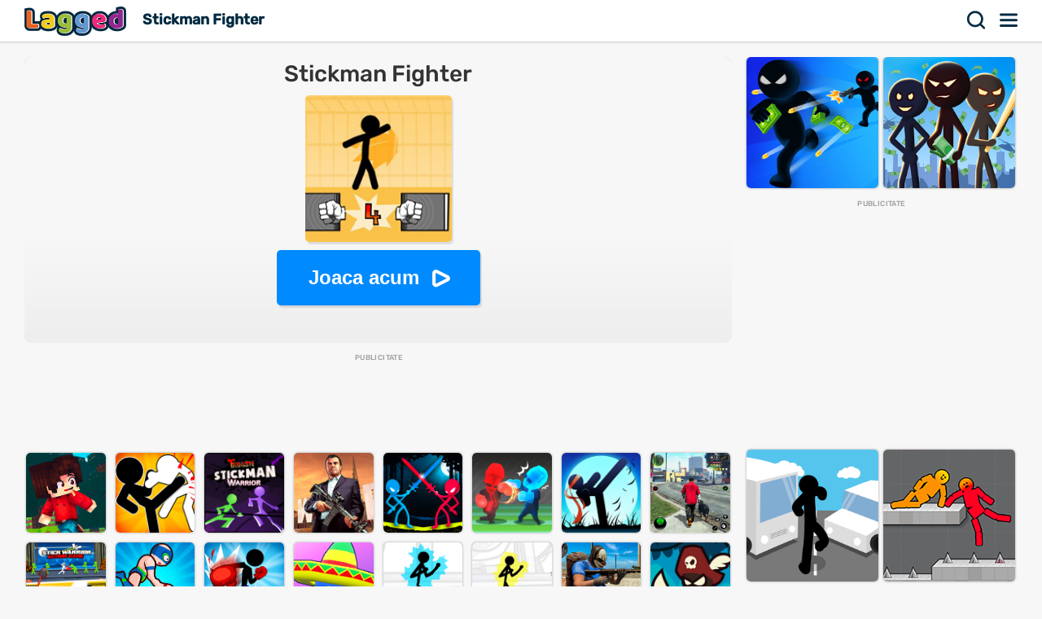

--- FILE ---
content_type: text/html; charset=UTF-8
request_url: https://lagged.com/ro/p/stickman-fighter
body_size: 7490
content:
<!DOCTYPE html><html lang="ro"><head><script>(function(w,i,g){w[g]=w[g]||[];if(typeof w[g].push=='function')w[g].push(i)})
(window,'AW-1055364430','google_tags_first_party');</script><script async src="/925q/"></script>
			<script>
				window.dataLayer = window.dataLayer || [];
				function gtag(){dataLayer.push(arguments);}
				gtag('js', new Date());
				gtag('set', 'developer_id.dYzg1YT', true);
				gtag('config', 'AW-1055364430');
			</script>
			
<meta charset="UTF-8"><meta name="viewport" content="width=device-width, initial-scale=1">
<title>Stickman Fighter - Joacă jocuri pe Lagged.com</title>
<meta name="description" content="Joacă jocul Stickman Fighter pe Lagged.com. Joacă gratuit și deblocat online acum. Stickman Fighter este unul dintre distracția noastră jocuri de acțiune, care poate fi jucat gratuit online pe orice dispozitiv."><meta name="keywords" content="stickman fighter, stickman fighter jocuri gratuite"><link rel="manifest" href="https://lagged.com/manifest.json">
<meta name="theme-color" content="#2a6490">
<link rel="image_src" href="https://imgs2.dab3games.com/stickman-brawl-fight-200.jpg">
<meta property="og:image" content="https://imgs2.dab3games.com/stickman-brawl-fight-200.jpg">
<meta property="og:title" content="Stickman Fighter">
<meta property="og:description" content="Joacă jocul Stickman Fighter pe Lagged.com. Joacă gratuit și deblocat online acum. Stickman Fighter este unul dintre distracția noastră jocuri de acțiune, care poate fi jucat gratuit online pe orice dispozitiv.">
<link rel="canonical" href="https://lagged.com/ro/p/stickman-fighter">
<link rel="alternate" hreflang="en" href="https://lagged.com/en/g/stickman-fighter">
<link rel="alternate" hreflang="de" href="https://lagged.com/de/p/stickman-fighter">
<link rel="alternate" hreflang="es" href="https://lagged.com/es/p/stickman-fighter">
<link rel="alternate" hreflang="fr" href="https://lagged.com/fr/p/stickman-fighter">
<link rel="alternate" hreflang="id" href="https://lagged.com/id/p/stickman-fighter">
<link rel="alternate" hreflang="it" href="https://lagged.com/it/p/stickman-fighter">
<link rel="alternate" hreflang="nl" href="https://lagged.com/nl/p/stickman-fighter">
<link rel="alternate" hreflang="pl" href="https://lagged.com/pl/p/stickman-fighter">
<link rel="alternate" hreflang="pt" href="https://lagged.com/br/p/stickman-fighter">
<link rel="alternate" hreflang="ro" href="https://lagged.com/ro/p/stickman-fighter">
<link rel="alternate" hreflang="fi" href="https://lagged.com/fi/p/stickman-fighter">
<link rel="alternate" hreflang="sv" href="https://lagged.com/se/p/stickman-fighter">
<link rel="alternate" hreflang="vi" href="https://lagged.com/vn/p/stickman-fighter">
<link rel="alternate" hreflang="tr" href="https://lagged.com/tr/p/stickman-fighter">
<link rel="alternate" hreflang="el" href="https://lagged.com/gr/p/stickman-fighter">
<link rel="alternate" hreflang="bg" href="https://lagged.com/bg/p/stickman-fighter">
<link rel="alternate" hreflang="ru" href="https://lagged.com/ru/p/stickman-fighter">
<link rel="alternate" hreflang="ar" href="https://lagged.com/ar/p/stickman-fighter">
<link rel="alternate" hreflang="hi" href="https://lagged.com/hi/p/stickman-fighter">
<link rel="alternate" hreflang="th" href="https://lagged.com/th/p/stickman-fighter">
<link rel="alternate" hreflang="zh" href="https://lagged.com/cn/p/stickman-fighter">
<link rel="alternate" hreflang="ja" href="https://lagged.com/jp/p/stickman-fighter">
<link rel="alternate" hreflang="ko" href="https://lagged.com/kr/p/stickman-fighter">
<link rel="alternate" hreflang="x-default" href="https://lagged.com/en/g/stickman-fighter">
<meta property="og:url" content="https://lagged.com/en/g/stickman-fighter">
<meta property="og:site_name" content="Lagged">
<meta property="og:type" content="game">
<meta property="fb:app_id" content="614526822036983">
<link rel="icon" type="image/png" href="https://imgs2.dab3games.com/icon2.png" sizes="192x192">
<link rel="apple-touch-icon" href="https://imgs2.dab3games.com/icon1.png">
<meta name="apple-mobile-web-app-capable" content="yes">
<script src="https://lagged.com/js/v5/site_loadfirst.js?v=14" type="13ba312b5224ee25210e18d3-text/javascript"></script>
<link rel="dns-prefetch" href="http://www.googletagservices.com">
<link rel="preconnect" href="https://www.googletagservices.com">
<script async src="//www.googletagservices.com/tag/js/gpt.js" type="13ba312b5224ee25210e18d3-text/javascript"></script>
<script defer src="https://lagged.com/js/v5/site_translated.js?v=13" type="13ba312b5224ee25210e18d3-text/javascript"></script>
<script type="13ba312b5224ee25210e18d3-text/javascript">
var siteURL="https://lagged.com/ro";
var lang_code="ro";
var domain_code="ro";
var number_form=".";</script>
<script async src="https://lagged.com/js/v5/ads_full_foreign_mini.js?v=1" type="13ba312b5224ee25210e18d3-text/javascript"></script>
<link rel="dns-prefetch" href="http://www.googletagmanager.com">
<link rel="preconnect" href="https://www.googletagmanager.com">
<script defer src="https://www.googletagmanager.com/gtag/js?id=G-F16JC3ZS20" type="13ba312b5224ee25210e18d3-text/javascript"></script>
<script type="13ba312b5224ee25210e18d3-text/javascript">
window.dataLayer = window.dataLayer || [];
function gtag(){dataLayer.push(arguments);}
gtag('js', new Date());
gtag('config', 'AW-1055364430');
gtag('config', 'G-F16JC3ZS20');
</script>

<style type="text/css">@font-face {font-family:Rubik;font-style:normal;font-weight:500;src:url(/cf-fonts/v/rubik/5.0.18/arabic/wght/normal.woff2);unicode-range:U+0600-06FF,U+0750-077F,U+0870-088E,U+0890-0891,U+0898-08E1,U+08E3-08FF,U+200C-200E,U+2010-2011,U+204F,U+2E41,U+FB50-FDFF,U+FE70-FE74,U+FE76-FEFC;font-display:swap;}@font-face {font-family:Rubik;font-style:normal;font-weight:500;src:url(/cf-fonts/v/rubik/5.0.18/latin/wght/normal.woff2);unicode-range:U+0000-00FF,U+0131,U+0152-0153,U+02BB-02BC,U+02C6,U+02DA,U+02DC,U+0304,U+0308,U+0329,U+2000-206F,U+2074,U+20AC,U+2122,U+2191,U+2193,U+2212,U+2215,U+FEFF,U+FFFD;font-display:swap;}@font-face {font-family:Rubik;font-style:normal;font-weight:500;src:url(/cf-fonts/v/rubik/5.0.18/latin-ext/wght/normal.woff2);unicode-range:U+0100-02AF,U+0304,U+0308,U+0329,U+1E00-1E9F,U+1EF2-1EFF,U+2020,U+20A0-20AB,U+20AD-20CF,U+2113,U+2C60-2C7F,U+A720-A7FF;font-display:swap;}@font-face {font-family:Rubik;font-style:normal;font-weight:500;src:url(/cf-fonts/v/rubik/5.0.18/cyrillic/wght/normal.woff2);unicode-range:U+0301,U+0400-045F,U+0490-0491,U+04B0-04B1,U+2116;font-display:swap;}@font-face {font-family:Rubik;font-style:normal;font-weight:500;src:url(/cf-fonts/v/rubik/5.0.18/cyrillic-ext/wght/normal.woff2);unicode-range:U+0460-052F,U+1C80-1C88,U+20B4,U+2DE0-2DFF,U+A640-A69F,U+FE2E-FE2F;font-display:swap;}@font-face {font-family:Rubik;font-style:normal;font-weight:500;src:url(/cf-fonts/v/rubik/5.0.18/hebrew/wght/normal.woff2);unicode-range:U+0590-05FF,U+200C-2010,U+20AA,U+25CC,U+FB1D-FB4F;font-display:swap;}</style>
<link rel="preload" href="https://lagged.com/js/v5/styles.css?v=17" as="style">
<link rel="stylesheet" href="https://lagged.com/js/v5/styles.css?v=17" media="screen">
<link rel="stylesheet" href="https://lagged.com/js/v5/styles_foreign.css?v=1" media="screen">
</head>
<body>
<nav>
<div class="minmax">
    <a href="https://lagged.com/ro" title="Lagged" class="logo">Lagged</a>
    <h1 class="hideonmobile">Stickman Fighter</h1>    <div class="hdrgt">
      <button onclick="if (!window.__cfRLUnblockHandlers) return false; openSearchBar();" data-cf-modified-13ba312b5224ee25210e18d3-="">Căutare</button>
      <button class="menu" onclick="if (!window.__cfRLUnblockHandlers) return false; window.open('https://lagged.com/ro/menu', '_top');" data-cf-modified-13ba312b5224ee25210e18d3-="">Meniul</button>
    </div>
</div>
</nav>
<div class="wrapper"><div class="minmax">

<script type="application/ld+json">[{"@context":"http://schema.org","@type":"ItemPage","@id":"https://lagged.com/ro/p/stickman-fighter","url":"https://lagged.com/ro/p/stickman-fighter","name":"Stickman Fighter - Joaca acum - Lagged.com","description":"Joacă jocul Stickman Fighter pe Lagged.com. Joacă gratuit și deblocat online acum. Stickman Fighter este unul dintre distracția noastră jocuri de acțiune, care poate fi jucat gratuit online pe orice dispozitiv.","inLanguage":"ro","breadcrumb":{"@type":"BreadcrumbList","itemListElement":[{"@type":"ListItem","position":1,"item":{"@type":"Thing","@id":"https://lagged.com/ro","name":"Lagged"}},{"@type":"ListItem","position":2,"item":{"@type":"Thing","@id":"https://lagged.com/ro/t/action","name":"Jocuri de acțiune"}},{"@type":"ListItem","position":3,"item":{"@type":"Thing","@id":"https://lagged.com/ro/p/stickman-fighter","name":"Stickman Fighter"}}]},"mainEntity":{"@type":["VideoGame","WebApplication"],"name":"Stickman Fighter","description":"Stickman Fighter: Joacă jocul Stickman Fighter pe Lagged.com. Joacă gratuit și deblocat online acum. Stickman Fighter este unul dintre distracția noastră jocuri de acțiune, care poate fi jucat gratuit online pe orice dispozitiv. - Joaca acum","url":"https://lagged.com/ro/p/stickman-fighter","image":"https://imgs2.dab3games.com/stickman-brawl-fight-200.jpg","applicationCategory":"GameApplication","applicationSubCategory":"Jocuri de acțiune","operatingSystem":"Web Browser","gamePlatform":"Lagged","availableOnDevice":["Mobile","Tablet","Desktop"],"author":{"@type":"Person","name":"Lagged.com"},"aggregateRating":{"@type":"AggregateRating","worstRating":1,"bestRating":5,"ratingValue":4.6,"ratingCount":1000},"offers":{"@type":"Offer","category":"free","price":0,"priceCurrency":"USD","availability":"http://schema.org/InStock"}},"isPartOf":{"@type":"WebSite","@id":"https://lagged.com/#website","name":"Lagged","url":"https://lagged.com/","description":"Lagged is the home of over 5,000 free games for you to play in your browser on mobile, tablet or computer. Play now!","inLanguage":"en","publisher":{"@type":"Organization","@id":"https://lagged.com/#organization","url":"https://lagged.com","name":"Lagged","description":"Lagged is the home of over 5,000 free games for you to play in your browser on mobile, tablet or computer. Play now!","logo":"https://imgs2.dab3games.com/icon1.png","brand":{"@type":"Brand","@id":"https://lagged.com/#brand","name":"Lagged","slogan":"Play free online games"},"email":"contact@lagged.com","sameAs":["https://www.facebook.com/LaggedGames","https://x.com/LaggedGames","https://www.similarweb.com/website/lagged.com/","https://www.youtube.com/Lagged","https://www.tiktok.com/@laggedgames"]}}}]</script>

<div class="game-page-wrapper">
<div class="game-page-left">
<div class="thumbWrapper"><div>
<a href="https://lagged.com/ro/p/stickman-battle-royale"><span class="thumbname">Stickman Battle Royale</span></a>
<img src="https://imgs2.dab3games.com/stickman-battle-royale.png" alt="Stickman Battle Royale Game">
</div></div>
<div id='div-gpt-ad-sky' class="sky-ad adstamp">
</div>
<div class="thumbWrapper"><div>
<a href="https://lagged.com/ro/p/stickman-rope"><span class="thumbname">Stickman Rope</span></a>
<img src="https://imgs2.dab3games.com/stickman-rope-game-ft.png" alt="Stickman Rope Game">
</div></div>
<div class="thumbWrapper"><div>
<a href="https://lagged.com/ro/p/stickman-hero"><span class="thumbname">Stickman Hero</span></a>
<img src="https://imgs2.dab3games.com/stickman-hero-game24.png" alt="Stickman Hero Game">
</div></div>
<div class="thumbWrapper"><div>
<a href="https://lagged.com/ro/p/giant-rush"><span class="thumbname">Giant Rush</span></a>
<img src="https://imgs2.dab3games.com/giant-rush7570.png" alt="Giant Rush Game">
</div></div>
<div class="thumbWrapper"><div>
<a href="https://lagged.com/ro/p/stickman-draw-to-save"><span class="thumbname">Stickman Draw to Save</span></a>
<img src="https://imgs2.dab3games.com/drw-save-stickman22.png" alt="Stickman Draw to Save Game">
</div></div>
</div>
<div id="gamecenter" class="game-page-center">
<div id="game-wrapper" class="pregame-loader">
<div id="pregametap" class="pregame-clicky" onclick="if (!window.__cfRLUnblockHandlers) return false; startGame(this);" data-cf-modified-13ba312b5224ee25210e18d3-="">
<h2>Stickman Fighter</h2>
<img src="https://imgs2.dab3games.com/stickman-brawl-fight-200.jpg" alt="Stickman Fighter">
<button id="playnowbtn">Joaca acum</button>
</div>
</div>
<div id='div-gpt-ad-1702428160119-0' class="adstamp"></div>
<div class="games-bottom mgplnw">
<div class="icongrid icongrid_2">
<div class="thumbWrapper tt1"><div>
<a href="https://lagged.com/ro/p/bloxdio-unblocked"><span class="thumbname">Bloxd.io Unblocked</span></a>
<img src="https://imgs2.dab3games.com/bloxd-io-game-ft23.png" alt="Bloxd.io Unblocked Game">
</div></div>
<div class="thumbWrapper tt2"><div>
<a href="https://lagged.com/ro/p/stickman-fighter-mega-brawl"><span class="thumbname">Stickman Fighter Mega Brawl</span></a>
<img src="https://imgs2.dab3games.com/stickman-final-brawl743.png" alt="Stickman Fighter Mega Brawl Game">
</div></div>
<div class="thumbWrapper tt3"><div>
<a href="https://lagged.com/ro/p/stickman-warrior"><span class="thumbname">Stickman Warrior</span></a>
<img src="https://imgs2.dab3games.com/stickman-warrior-game.png" alt="Stickman Warrior Game">
</div></div>
<div class="thumbWrapper tt4 notft"><div>
<a href="https://lagged.com/ro/p/stick-gta"><span class="thumbname">Stick GTA</span></a>
<img src="https://imgs2.dab3games.com/gta-5-game.png" alt="Stick GTA Game">
</div></div>
<div class="thumbWrapper tt5 notft"><div>
<a href="https://lagged.com/ro/p/stick-duel"><span class="thumbname">Stick Duel</span></a>
<img src="https://imgs2.dab3games.com/stickman-duel-game617.png" alt="Stick Duel Game">
</div></div>
<div class="thumbWrapper tt6 notft"><div>
<a href="https://lagged.com/ro/p/fire-vs-water-fights"><span class="thumbname">Fire vs Water Fights</span></a>
<img src="https://imgs2.dab3games.com/fire-vs-water-fights3020.png" alt="Fire vs Water Fights Game">
</div></div>
<div class="thumbWrapper tt7 notft"><div>
<a href="https://lagged.com/ro/p/death-punch"><span class="thumbname">Death Punch</span></a>
<img src="https://imgs2.dab3games.com/death-punch-game.jpg" alt="Death Punch Game">
</div></div>
<div class="thumbWrapper tt8 notft"><div>
<a href="https://lagged.com/ro/p/gangster-city-gta"><span class="thumbname">Gangster City GTA</span></a>
<img src="https://imgs2.dab3games.com/gangster-city-gta-ft40.png" alt="Gangster City GTA Game">
</div></div>
<div class="thumbWrapper tt9 notft"><div>
<a href="https://lagged.com/ro/p/stick-warrior"><span class="thumbname">Stick Warrior</span></a>
<img src="https://imgs2.dab3games.com/stick-warrior-game.png" alt="Stick Warrior Game">
</div></div>
<div class="thumbWrapper tt10 notft"><div>
<a href="https://lagged.com/ro/p/12-minibattles"><span class="thumbname">12 MiniBattles</span></a>
<img src="https://imgs2.dab3games.com/12-mini-battles-game-ft.png" alt="12 MiniBattles Game">
</div></div>
<div class="thumbWrapper tt11 notft"><div>
<a href="https://lagged.com/ro/p/stickman-boxing"><span class="thumbname">Stickman Boxing</span></a>
<img src="https://imgs2.dab3games.com/stickman-boxing-game.png" alt="Stickman Boxing Game">
</div></div>
<div class="thumbWrapper tt12 notft"><div>
<a href="https://lagged.com/ro/p/stickman-brawler"><span class="thumbname">Stickman Brawler</span></a>
<img src="https://imgs2.dab3games.com/stickman-brawler-ft1242.png" alt="Stickman Brawler Game">
</div></div>
<div class="thumbWrapper tt13 notft"><div>
<a href="https://lagged.com/ro/p/stickman-party-electric"><span class="thumbname">Stickman Party Electric</span></a>
<img src="https://imgs2.dab3games.com/electric-stickman128.png" alt="Stickman Party Electric Game">
</div></div>
<div class="thumbWrapper tt14 notft"><div>
<a href="https://lagged.com/ro/p/electric-man-2"><span class="thumbname">Electric Man 2</span></a>
<img src="https://imgs2.dab3games.com/electric-man-2259.png" alt="Electric Man 2 Game">
</div></div>
<div class="thumbWrapper tt15 notft"><div>
<a href="https://lagged.com/ro/p/gangster-city-stickman"><span class="thumbname">Gangster City Stickman</span></a>
<img src="https://imgs2.dab3games.com/gangster-city-gta-2-ft36.png" alt="Gangster City Stickman Game">
</div></div>
<div class="thumbWrapper tt16 notft"><div>
<a href="https://lagged.com/ro/p/stickman-upgrade-complete"><span class="thumbname">Stickman Upgrade Complete</span></a>
<img src="https://imgs2.dab3games.com/stickman-upgrade-complete-game.png" alt="Stickman Upgrade Complete Game">
</div></div>
</div>
</div>
<div class="whitebitbar">
<div class="breadcrumbs"><div class="wrapit2">
<span><a href="https://lagged.com/ro"><span>Jocuri gratuite</span></a> &rsaquo; </span>
<span><a href="https://lagged.com/ro/t/action" class="bitem lftp"><span>Jocuri de acțiune</span></a><i class="lastthird"> &rsaquo; </i></span>
<span class="lastthird"><a href="https://lagged.com/ro/t/stickman" class="bitem lftp"><span>Jocuri cu stickman</span></a></span>
</div></div>
<div class="titleWrap aftercrumbs"><h3>Stickman Fighter - Lagged.com</h3></div>
<ul class="user_iconlist clearall">
<li class="lmao"><span>92%</span></li>
</ul>
<p class="smallft">Luptă împotriva altor stickmen în acest joc de lupte epic unic. Atingeți dreapta sau stânga la momentul perfect pentru a-i doborî pe adversarii tăi. Încercați să treceți de toate nivelurile și deblocați toate armele diferite.</p>
<p id="gamedesc" class="smallft"><b>Cum să joci</b>: Atingeți sau folosiți tastele săgeți pentru a lupta</p>
<p class="smallft">Joacă jocul Stickman Fighter pe Lagged.com. Joacă gratuit și deblocat online acum. Stickman Fighter este unul dintre distracția noastră jocuri de acțiune, care poate fi jucat gratuit online pe orice dispozitiv.</p>
<div class="titleWrap"><h3>Categoriile de jocuri</h3></div>
<ul class="categories">
<li><a href="https://lagged.com/ro/t/action" title="Jocuri de acțiune">
<img src="https://imgs2.dab3games.com/dino-dash-game-ft37.png" alt="Jocuri de acțiune" width="60" height="60" loading="lazy">
<span class="swrp"><span class="gtt">Jocuri de acțiune</span><span class="gcnt">2.257 Jocuri</span></span></a></li>
<li><a href="https://lagged.com/ro/t/stickman" title="Jocuri cu stickman">
<img src="https://imgs2.dab3games.com/troll-boss-game904.png" alt="Jocuri cu stickman" width="60" height="60" loading="lazy">
<span class="swrp"><span class="gtt">Jocuri cu stickman</span><span class="gcnt">305 Jocuri</span></span></a></li>
<li><a href="https://lagged.com/ro/t/fighting" title="Jocuri cu lupte">
<img src="https://imgs2.dab3games.com/web-crawler-big.png" alt="Jocuri cu lupte" width="60" height="60" loading="lazy">
<span class="swrp"><span class="gtt">Jocuri cu lupte</span><span class="gcnt">286 Jocuri</span></span></a></li>
</ul>
</div>
<div class="whitebitbar">
<div class="titleWrap aftercrumbs"><h3>Videoclipuri</h3></div>
<div class="vidthumb"><a href="https://lagged.com/ro/v/300" title="Tutorial Stickman Fighter">
<img src="https://imgs2.dab3games.com/stickman-fighter-walkthrough.jpg" alt="Tutorial Stickman Fighter" loading="lazy" width="400" height="225">
<span class="runtime">90:59</span>
<span class="title">Tutorial Stickman Fighter</span></a></div>
</div>
</div>
<div class="game-page-right">
<div class="thumbWrapper"><div>
<a href="https://lagged.com/ro/p/killer-city"><span class="thumbname">Killer City</span></a>
<img src="https://imgs2.dab3games.com/killer-city-game-ft.png" alt="Killer City">
</div></div>
<div class="thumbWrapper"><div>
<a href="https://lagged.com/ro/p/stickman-gta"><span class="thumbname">Stickman GTA</span></a>
<img src="https://imgs2.dab3games.com/stickman-gta-game-ft.png" alt="Stickman GTA">
</div></div>
<div id="div-gpt-ad-sqad" class="sqr-ad adstamp" style="min-height:280px">
</div>
<div class="thumbWrapper"><div>
<a href="https://lagged.com/ro/p/stick-city"><span class="thumbname">Stick City</span></a>
<img src="https://imgs2.dab3games.com/stick-city-game-ft.png" alt="Stick City">
</div></div>
<div class="thumbWrapper"><div>
<a href="https://lagged.com/ro/p/dont-fall"><span class="thumbname">Don't Fall</span></a>
<img src="https://imgs2.dab3games.com/dont-fall-game-ft.png" alt="Don't Fall">
</div></div>
<div class="thumbWrapper"><div>
<a href="https://lagged.com/ro/p/wall-crawler"><span class="thumbname">Wall Crawler</span></a>
<img src="https://imgs2.dab3games.com/web-crawler-big.png" alt="Wall Crawler">
</div></div>
<div class="thumbWrapper"><div>
<a href="https://lagged.com/ro/p/cyber-city"><span class="thumbname">Cyber City</span></a>
<img src="https://imgs2.dab3games.com/cyber-city-game-ft.png" alt="Cyber City">
</div></div>
<div class="thumbWrapper"><div>
<a href="https://lagged.com/ro/p/stickman-fight"><span class="thumbname">Stickman Fight</span></a>
<img src="https://imgs2.dab3games.com/stickman-fight-game10.png" alt="Stickman Fight">
</div></div>
<div class="thumbWrapper"><div>
<a href="https://lagged.com/ro/p/toiletio"><span class="thumbname">Toilet.io</span></a>
<img src="https://imgs2.dab3games.com/toilet-io-2-game313.png" alt="Toilet.io">
</div></div>
<div class="thumbWrapper"><div>
<a href="https://lagged.com/ro/p/stickman-dismount-broken-bones"><span class="thumbname">Stickman Dismount Broken Bones</span></a>
<img src="https://imgs2.dab3games.com/stickman-brokenbones-io2.png" alt="Stickman Dismount Broken Bones">
</div></div>
<div class="thumbWrapper"><div>
<a href="https://lagged.com/ro/p/stickman-falling"><span class="thumbname">Stickman Falling</span></a>
<img src="https://imgs2.dab3games.com/stickman-falling-game45.png" alt="Stickman Falling">
</div></div>
</div>
</div>
<div class="games-bottom">
<div class="icongrid icongrid_2">
<div class="thumbWrapper tt1"><div>
<a href="https://lagged.com/ro/p/elastic-man"><span class="thumbname">Elastic Man</span></a>
<img src="https://imgs2.dab3games.com/elastic-man-game-2.png" alt="Elastic Man">
</div></div>
<div class="thumbWrapper tt2"><div>
<a href="https://lagged.com/ro/p/gta-5"><span class="thumbname">GTA 5</span></a>
<img src="https://imgs2.dab3games.com/gta-5-game20.png" alt="GTA 5">
</div></div>
<div class="thumbWrapper tt3"><div>
<a href="https://lagged.com/ro/p/blob-opera"><span class="thumbname">Blob Opera</span></a>
<img src="https://imgs2.dab3games.com/blob-opera-game-ft2.png" alt="Blob Opera">
</div></div>
<div class="thumbWrapper tt4 notft"><div>
<a href="https://lagged.com/ro/p/sprunki"><span class="thumbname">Sprunki</span></a>
<img src="https://imgs2.dab3games.com/sprunki-3864526.png" alt="Sprunki">
</div></div>
<div class="thumbWrapper tt5 notft"><div>
<a href="https://lagged.com/ro/p/going-balls19"><span class="thumbname">Going Balls</span></a>
<img src="https://imgs2.dab3games.com/going-ballz-game.png" alt="Going Balls">
</div></div>
<div class="thumbWrapper tt6 notft"><div>
<a href="https://lagged.com/ro/p/bloxdio-unblocked"><span class="thumbname">Bloxd.io Unblocked</span></a>
<img src="https://imgs2.dab3games.com/bloxd-io-game-ft23.png" alt="Bloxd.io Unblocked">
</div></div>
<div class="thumbWrapper tt7 notft"><div>
<a href="https://lagged.com/ro/p/barry-prison-parkour-escape"><span class="thumbname">Barry Prison: Parkour Escape</span></a>
<img src="https://imgs2.dab3games.com/barry-prison-parkour-escape-ft176.png" alt="Barry Prison: Parkour Escape">
</div></div>
<div class="thumbWrapper tt8 notft"><div>
<a href="https://lagged.com/ro/p/dino-dash"><span class="thumbname">Dino Dash</span></a>
<img src="https://imgs2.dab3games.com/dino-dash-game-ft37.png" alt="Dino Dash">
</div></div>
<div class="thumbWrapper tt9 notft"><div>
<a href="https://lagged.com/ro/p/ragdoll-playground"><span class="thumbname">Ragdoll Playground</span></a>
<img src="https://imgs2.dab3games.com/ragdoll-playground-ft1017.png" alt="Ragdoll Playground">
</div></div>
<div class="thumbWrapper tt10 notft"><div>
<a href="https://lagged.com/ro/p/dinosaur"><span class="thumbname">Dinosaur</span></a>
<img src="https://imgs2.dab3games.com/dinosaur-run-game-big.png" alt="Dinosaur">
</div></div>
<div class="thumbWrapper tt11 notft"><div>
<a href="https://lagged.com/ro/p/choir"><span class="thumbname">Choir</span></a>
<img src="https://imgs2.dab3games.com/choir-big.png" alt="Choir">
</div></div>
<div class="thumbWrapper tt12 notft"><div>
<a href="https://lagged.com/ro/p/classic-minecraft-online"><span class="thumbname">Classic Minecraft Online</span></a>
<img src="https://imgs2.dab3games.com/minecraft-classic-game-ft.png" alt="Classic Minecraft Online">
</div></div>
<div class="thumbWrapper tt13 notft"><div>
<a href="https://lagged.com/ro/p/magic-piano-tiles"><span class="thumbname">Magic Piano Tiles</span></a>
<img src="https://imgs2.dab3games.com/magic-piano-tiles-ft17.png" alt="Magic Piano Tiles">
</div></div>
<div class="thumbWrapper tt14 notft"><div>
<a href="https://lagged.com/ro/p/scary-neighbor-online"><span class="thumbname">Scary Neighbor Online</span></a>
<img src="https://imgs2.dab3games.com/scary-neightbor-online-ft.png" alt="Scary Neighbor Online">
</div></div>
<div class="thumbWrapper tt15 notft"><div>
<a href="https://lagged.com/ro/p/lemon-opera"><span class="thumbname">Lemon Opera</span></a>
<img src="https://imgs2.dab3games.com/lemon-opera-ft.png" alt="Lemon Opera">
</div></div>
<div class="thumbWrapper tt16 notft"><div>
<a href="https://lagged.com/ro/p/tb-world"><span class="thumbname">TB World</span></a>
<img src="https://imgs2.dab3games.com/tb-world-ft162.png" alt="TB World">
</div></div>
</div>
</div>
<script type="13ba312b5224ee25210e18d3-text/javascript">
var gameInfo={id:118, game:"https://lagged.com/games/play2/stickman-fighter--mega-brawl-18861/", thumb: "stickman-brawl-fight-200.jpg", awards:0, hs:0, orientation: 1, name: 'Stickman Fighter', video:300};
var more_game=[{"id":2849,"thumb2":"stickman-battle-royale.png","name":"Stickman Battle Royale","url_key":"stickman-battle-royale"},{"id":2453,"thumb2":"killer-city-game-ft.png","name":"Killer City","url_key":"killer-city"},{"id":3599,"thumb2":"stickman-gta-game-ft.png","name":"Stickman GTA","url_key":"stickman-gta"},{"id":1221,"thumb2":"stick-city-game-ft.png","name":"Stick City","url_key":"stick-city"},{"id":2551,"thumb2":"dont-fall-game-ft.png","name":"Don't Fall","url_key":"dont-fall"},{"id":5588,"thumb2":"web-crawler-big.png","name":"Wall Crawler","url_key":"wall-crawler"},{"id":1726,"thumb2":"cyber-city-game-ft.png","name":"Cyber City","url_key":"cyber-city"},{"id":3382,"thumb2":"stickman-fight-game10.png","name":"Stickman Fight","url_key":"stickman-fight"},{"id":5886,"thumb2":"toilet-io-2-game313.png","name":"Toilet.io","url_key":"toiletio"},{"id":3617,"thumb2":"stickman-brokenbones-io2.png","name":"Stickman Dismount Broken Bones","url_key":"stickman-dismount-broken-bones"},{"id":3634,"thumb2":"stickman-falling-game45.png","name":"Stickman Falling","url_key":"stickman-falling"}];
var suggest_rotate=false;
var game_plug=false;
var stringLiked="Mi-a plăcut";
var stringLike="Ca";
var stringRotate="Rotiți dispozitivul pentru mai multă distracție!";
var stringClose="închide";
var stringPlayNow="Joaca acum";
var stringScoreSaved="Scor salvat:";
var stringLogin="Log in";
var stringSignup="Inregistreaza-te GRATUIT";
var stringEmail="Adresa de e-mail";
var stringPassword="Parola";
var stringNickname="Poreclă";
var stringLoading="Se încarcă";
var stringValidEmail="Te rog introdu un email valid.";
var stringValidPassword="Vă rugăm să introduceți un pasd valid între 6-30 de caractere.";
var stringValidName="Vă rugăm să introduceți o poreclă între 2-30 de caractere.";
</script>
<style>.adstamp:before {content: "publicitate";}</style>
</div></div>

<div id="ajaxsrwr" class="ajax_search" style="display:none">
<div class="searchmodal" onclick="if (!window.__cfRLUnblockHandlers) return false; openSearchBar();" data-cf-modified-13ba312b5224ee25210e18d3-=""></div>
<button class="closesrcx" onclick="if (!window.__cfRLUnblockHandlers) return false; openSearchBar();" data-cf-modified-13ba312b5224ee25210e18d3-=""></button>
<div class="searchwrap">
<form id="ajaxform" action="https://lagged.com/ro/search.php" method="post" onsubmit="if (!window.__cfRLUnblockHandlers) return false; return false;" data-cf-modified-13ba312b5224ee25210e18d3-="">
<input id="ajaxbar" onkeydown="if (!window.__cfRLUnblockHandlers) return false; ajaxSearch(event);" oninput="if (!window.__cfRLUnblockHandlers) return false; ajaxSearchUp(this.value);" type='text' name="query" placeholder="Caută un joc" class="form-control" value="" required autocomplete="off" data-cf-modified-13ba312b5224ee25210e18d3-="">
</form>
<div class="ajaxlistdivwrp">
<div id="ajaxlistdiv" style="display:none"></div>
<div class="titleWrap popcats"><h2>Categoriile de jocuri</h2></div>
<ul class="categories">
<li><a href="https://lagged.com/ro/t/animal" title="Jocuri cu animălușe">
<img src="https://imgs2.dab3games.com/talk-angel-2-game-ft.png" alt="Jocuri cu animălușe" width="60" height="60" loading="lazy">
<span class="swrp"><span class="gtt">Jocuri cu animălușe</span><span class="gcnt">572 jocuri</span></span></a></li>
<li><a href="https://lagged.com/ro/t/arcade" title="Jocuri tip sală de jocuri">
<img src="https://imgs2.dab3games.com/dino-dash-game-ft37.png" alt="Jocuri tip sală de jocuri" width="60" height="60" loading="lazy">
<span class="swrp"><span class="gtt">Jocuri tip sală de jocuri</span><span class="gcnt">2.146 jocuri</span></span></a></li>
<li><a href="https://lagged.com/ro/t/car" title="Jocuri cu mașini">
<img src="https://imgs2.dab3games.com/grand-shift-auto-ft180.png" alt="Jocuri cu mașini" width="60" height="60" loading="lazy">
<span class="swrp"><span class="gtt">Jocuri cu mașini</span><span class="gcnt">556 jocuri</span></span></a></li>
<li><a href="https://lagged.com/ro/t/football" title="Jocuri de fotbal">
<img src="https://imgs2.dab3games.com/super-bowl-test-ft1084.png" alt="Jocuri de fotbal" width="60" height="60" loading="lazy">
<span class="swrp"><span class="gtt">Jocuri de fotbal</span><span class="gcnt">75 jocuri</span></span></a></li>
<li><a href="https://lagged.com/ro/t/funny" title="Jocuri amuzante">
<img src="https://imgs2.dab3games.com/blob-opera-game.png" alt="Jocuri amuzante" width="60" height="60" loading="lazy">
<span class="swrp"><span class="gtt">Jocuri amuzante</span><span class="gcnt">1.029 jocuri</span></span></a></li>
<li><a href="https://lagged.com/ro/t/girl" title="Jocuri pentru fete">
<img src="https://imgs2.dab3games.com/tb-world-ft162.png" alt="Jocuri pentru fete" width="60" height="60" loading="lazy">
<span class="swrp"><span class="gtt">Jocuri pentru fete</span><span class="gcnt">957 jocuri</span></span></a></li>
<li><a href="https://lagged.com/ro/t/puzzle" title="Jocuri de puzzle">
<img src="https://imgs2.dab3games.com/ragdoll-playground-ft1017.png" alt="Jocuri de puzzle" width="60" height="60" loading="lazy">
<span class="swrp"><span class="gtt">Jocuri de puzzle</span><span class="gcnt">3.125 jocuri</span></span></a></li>
<li><a href="https://lagged.com/ro/t/solitaire" title="Jocuri solitaire">
<img src="https://imgs2.dab3games.com/klondike-solitair-game969.png" alt="Jocuri solitaire" width="60" height="60" loading="lazy">
<span class="swrp"><span class="gtt">Jocuri solitaire</span><span class="gcnt">83 jocuri</span></span></a></li>
<li><a href="https://lagged.com/ro/t/two-player" title="Jocuri în doi">
<img src="https://imgs2.dab3games.com/backrooms-escape-1-ft121.png" alt="Jocuri în doi" width="60" height="60" loading="lazy">
<span class="swrp"><span class="gtt">Jocuri în doi</span><span class="gcnt">388 jocuri</span></span></a></li>
<li><a href="https://lagged.com/ro/t/weird" title="Jocuri bizare">
<img src="https://imgs2.dab3games.com/choir-game.png" alt="Jocuri bizare" width="60" height="60" loading="lazy">
<span class="swrp"><span class="gtt">Jocuri bizare</span><span class="gcnt">82 jocuri</span></span></a></li>
</ul>
<div class="titleWrap"><h2>Jocuri populare</h2></div>
<div class="icongrid icongrid_2">
<div class="thumbWrapper tt1"><div>
<a href="https://lagged.com/ro/p/elastic-man"><span class="thumbname">Elastic Man</span></a>
<img src="https://imgs2.dab3games.com/elastic-man-game-2.png" alt="Elastic Man" loading="lazy">
</div></div>
<div class="thumbWrapper tt2"><div>
<a href="https://lagged.com/ro/p/blob-opera"><span class="thumbname">Blob Opera</span></a>
<img src="https://imgs2.dab3games.com/blob-opera-game-ft2.png" alt="Blob Opera" loading="lazy">
</div></div>
<div class="thumbWrapper tt3"><div>
<a href="https://lagged.com/ro/p/sprunki"><span class="thumbname">Sprunki</span></a>
<img src="https://imgs2.dab3games.com/sprunki-3864526.png" alt="Sprunki" loading="lazy">
</div></div>
<div class="thumbWrapper tt4"><div>
<a href="https://lagged.com/ro/p/going-balls19"><span class="thumbname">Going Balls</span></a>
<img src="https://imgs2.dab3games.com/going-ballz-game.png" alt="Going Balls" loading="lazy">
</div></div>
<div class="thumbWrapper tt5"><div>
<a href="https://lagged.com/ro/p/barry-prison-parkour-escape"><span class="thumbname">Barry Prison: Parkour Escape</span></a>
<img src="https://imgs2.dab3games.com/barry-prison-parkour-escape-ft176.png" alt="Barry Prison: Parkour Escape" loading="lazy">
</div></div>
<div class="thumbWrapper tt6"><div>
<a href="https://lagged.com/ro/p/dino-dash"><span class="thumbname">Dino Dash</span></a>
<img src="https://imgs2.dab3games.com/dino-dash-game-ft37.png" alt="Dino Dash" loading="lazy">
</div></div>
<div class="thumbWrapper tt7"><div>
<a href="https://lagged.com/ro/p/ragdoll-playground"><span class="thumbname">Ragdoll Playground</span></a>
<img src="https://imgs2.dab3games.com/ragdoll-playground-ft1017.png" alt="Ragdoll Playground" loading="lazy">
</div></div>
<div class="thumbWrapper tt8"><div>
<a href="https://lagged.com/ro/p/choir"><span class="thumbname">Choir</span></a>
<img src="https://imgs2.dab3games.com/choir-big.png" alt="Choir" loading="lazy">
</div></div>
<div class="thumbWrapper tt9"><div>
<a href="https://lagged.com/ro/p/magic-piano-tiles"><span class="thumbname">Magic Piano Tiles</span></a>
<img src="https://imgs2.dab3games.com/magic-piano-tiles-ft17.png" alt="Magic Piano Tiles" loading="lazy">
</div></div>
<div class="thumbWrapper tt10"><div>
<a href="https://lagged.com/ro/p/scary-neighbor-online"><span class="thumbname">Scary Neighbor Online</span></a>
<img src="https://imgs2.dab3games.com/scary-neightbor-online-ft.png" alt="Scary Neighbor Online" loading="lazy">
</div></div>
<div class="thumbWrapper tt11"><div>
<a href="https://lagged.com/ro/p/lemon-opera"><span class="thumbname">Lemon Opera</span></a>
<img src="https://imgs2.dab3games.com/lemon-opera-ft.png" alt="Lemon Opera" loading="lazy">
</div></div>
<div class="thumbWrapper tt12"><div>
<a href="https://lagged.com/ro/p/tb-world"><span class="thumbname">TB World</span></a>
<img src="https://imgs2.dab3games.com/tb-world-ft162.png" alt="TB World" loading="lazy">
</div></div>
<div class="thumbWrapper tt13"><div>
<a href="https://lagged.com/ro/p/bikini-for-love"><span class="thumbname">Bikini for Love</span></a>
<img src="https://imgs2.dab3games.com/bikiniforlove-ft50.png" alt="Bikini for Love" loading="lazy">
</div></div>
<div class="thumbWrapper tt14"><div>
<a href="https://lagged.com/ro/p/motorcycle-racer-road-mayhem"><span class="thumbname">Motorcycle Racer: Road Mayhem</span></a>
<img src="https://imgs2.dab3games.com/motorcycle-racer-road-mayhem-ft112.png" alt="Motorcycle Racer: Road Mayhem" loading="lazy">
</div></div>
<div class="thumbWrapper tt15"><div>
<a href="https://lagged.com/ro/p/obby-1-jump-per-click"><span class="thumbname">Obby: +1 Jump per Click</span></a>
<img src="https://imgs2.dab3games.com/obby-1-jump-per-click-ft126.png" alt="Obby: +1 Jump per Click" loading="lazy">
</div></div>
<div class="thumbWrapper tt16"><div>
<a href="https://lagged.com/ro/p/cube-frenzy"><span class="thumbname">Cube Frenzy</span></a>
<img src="https://imgs2.dab3games.com/cube-frenzy-game-ft.png" alt="Cube Frenzy" loading="lazy">
</div></div>
</div>
</div>
</div>
</div>
<footer id="footer"><div class="minmax">
<div class="ftleft">
<a href="https://lagged.com/ro" title="Lagged.com" class="logo">Lagged.com</a>
<p><a href="https://lagged.com/ro/all-games">Toate jocurile</a> &middot; <a href="https://lagged.com/contact">Contactaţi-ne</a> &middot; <a href="https://lagged.dev" target="_blank">Dezvoltatori</a> &middot; <a href="https://lagged.com/privacy">Confidențialitate</a>
<p class="pflst">&copy; Lagged 2026</p></div>
<div class="ftright">
<button class="language-select" onclick="if (!window.__cfRLUnblockHandlers) return false; toggleLang();" data-cf-modified-13ba312b5224ee25210e18d3-="">Română</button>
<button class="nightmode" onclick="if (!window.__cfRLUnblockHandlers) return false; toggleNight();" data-cf-modified-13ba312b5224ee25210e18d3-="">DM</button>
<div id="togglelang" style="display:none">
    <a target="_blank" href="https://lagged.com/en/g/stickman-fighter" hreflang="en" title="Lagged.com">English</a>
        <a target="_blank" href="https://lagged.com/de/p/stickman-fighter" hreflang="de" title="Deutsch">Deutsch</a>
        <a target="_blank" href="https://lagged.com/es/p/stickman-fighter" hreflang="es" title="Español">Español</a>
        <a target="_blank" href="https://lagged.com/fr/p/stickman-fighter" hreflang="fr" title="Français">Français</a>
        <a target="_blank" href="https://lagged.com/id/p/stickman-fighter" hreflang="id" title="Indonesia">Indonesia</a>
        <a target="_blank" href="https://lagged.com/it/p/stickman-fighter" hreflang="it" title="Italiano">Italiano</a>
        <a target="_blank" href="https://lagged.com/nl/p/stickman-fighter" hreflang="nl" title="Nederlands">Nederlands</a>
        <a target="_blank" href="https://lagged.com/pl/p/stickman-fighter" hreflang="pl" title="Polski">Polski</a>
        <a target="_blank" href="https://lagged.com/br/p/stickman-fighter" hreflang="pt" title="Português">Português</a>
        <a class="active" target="_blank" href="https://lagged.com/ro/p/stickman-fighter" hreflang="ro" title="Română">Română</a>
        <a target="_blank" href="https://lagged.com/fi/p/stickman-fighter" hreflang="fi" title="Suomi">Suomi</a>
        <a target="_blank" href="https://lagged.com/se/p/stickman-fighter" hreflang="sv" title="Svenska">Svenska</a>
        <a target="_blank" href="https://lagged.com/vn/p/stickman-fighter" hreflang="vi" title="Tiếng Việt">Tiếng Việt</a>
        <a target="_blank" href="https://lagged.com/tr/p/stickman-fighter" hreflang="tr" title="Türkçe">Türkçe</a>
        <a target="_blank" href="https://lagged.com/gr/p/stickman-fighter" hreflang="el" title="Ελληνικά">Ελληνικά</a>
        <a target="_blank" href="https://lagged.com/bg/p/stickman-fighter" hreflang="bg" title="български">български</a>
        <a target="_blank" href="https://lagged.com/ru/p/stickman-fighter" hreflang="ru" title="Русский">Русский</a>
        <a target="_blank" href="https://lagged.com/ar/p/stickman-fighter" hreflang="ar" title="عربي">عربي</a>
        <a target="_blank" href="https://lagged.com/hi/p/stickman-fighter" hreflang="hi" title="हिंदी">हिंदी</a>
        <a target="_blank" href="https://lagged.com/th/p/stickman-fighter" hreflang="th" title="แบบไทย">แบบไทย</a>
        <a target="_blank" href="https://lagged.com/cn/p/stickman-fighter" hreflang="zh" title="中文">中文</a>
        <a target="_blank" href="https://lagged.com/jp/p/stickman-fighter" hreflang="ja" title="日本語">日本語</a>
        <a target="_blank" href="https://lagged.com/kr/p/stickman-fighter" hreflang="ko" title="한국인">한국인</a>
    </div>
</div>
</div>
</footer>

<script src="/cdn-cgi/scripts/7d0fa10a/cloudflare-static/rocket-loader.min.js" data-cf-settings="13ba312b5224ee25210e18d3-|49" defer></script></body>
</html>

--- FILE ---
content_type: text/html; charset=utf-8
request_url: https://www.google.com/recaptcha/api2/aframe
body_size: 183
content:
<!DOCTYPE HTML><html><head><meta http-equiv="content-type" content="text/html; charset=UTF-8"></head><body><script nonce="4e3BkcmR51NhMTReLSkeBA">/** Anti-fraud and anti-abuse applications only. See google.com/recaptcha */ try{var clients={'sodar':'https://pagead2.googlesyndication.com/pagead/sodar?'};window.addEventListener("message",function(a){try{if(a.source===window.parent){var b=JSON.parse(a.data);var c=clients[b['id']];if(c){var d=document.createElement('img');d.src=c+b['params']+'&rc='+(localStorage.getItem("rc::a")?sessionStorage.getItem("rc::b"):"");window.document.body.appendChild(d);sessionStorage.setItem("rc::e",parseInt(sessionStorage.getItem("rc::e")||0)+1);localStorage.setItem("rc::h",'1768454774863');}}}catch(b){}});window.parent.postMessage("_grecaptcha_ready", "*");}catch(b){}</script></body></html>

--- FILE ---
content_type: application/javascript
request_url: https://lagged.com/js/v5/site_translated.js?v=13
body_size: 2428
content:
try{
    var allFireBaseLoaded=false;
    var sendToFirebaseArr=[];
    if(campaign_id>0){
    var firebase_1 = document.createElement('script')
    firebase_1.src = "https://www.gstatic.com/firebasejs/8.10.1/firebase-app.js"
    firebase_1.defer=true;
    firebase_1.onload=function(){loadFireBase2();}
    document.getElementsByTagName("head")[0].appendChild(firebase_1);
    }
  }catch(e){
    console.log(e);
  }
  
  //
  // ajax v4
  //
  var sendAjax=function(callData, page, callback){
    var xhttp = new XMLHttpRequest();
    try{
      xhttp.timeout = 2000;
    }catch(e){
      console.log(e);
    }
    xhttp.ontimeout = function (e) {
      console.log('error: ajax time out');
      callback(false);
    };
    xhttp.onreadystatechange = function() {
  
    if (this.readyState == 4 && this.status > 399) {
      console.log('error: ajax error');
      callback(false);
    }
      if (this.readyState == 4 && this.status == 200) {
       try{
        var response=this.responseText;
       response=response.replace(")]}',","");
       response=JSON.parse(response);
  
        callback(response);
  
      }catch(e){
        console.log(e);
        }
      }
    };
    xhttp.open("POST", "//lagged.com/api/v4/"+page, true);
    xhttp.setRequestHeader("Content-type", "application/x-www-form-urlencoded");
    xhttp.send("calldata="+callData);
  }
  
  var isNightMode=false;
  var toggleNight=function(forceDay){
    try{
      if(isNightMode||forceDay==1){
        localStorage.setItem("isnightmode", 1);
        document.body.classList.remove("night");
        document.body.classList.add("day");
        if(forceDay==1){
          return;
        }
      }else{
        localStorage.setItem("isnightmode", 2);
        document.body.classList.add("night");
        document.body.classList.remove("day");
      }
      isNightMode=!isNightMode;
    }catch(e){
      console.log(e);
    }
  
  }
  
  var checkNiteTimeout=setInterval(function(){
    if(document.body){
      checkNiteMode();
    }
  },100);
  var didCheckNiteMode=false;
  function checkNiteMode(){
    try{
      clearInterval(checkNiteTimeout);
    }catch(e){
      console.log(e);
    }
  
    if(didCheckNiteMode){
      return;
    }
    didCheckNiteMode=true;
    
    //
    // check night mode
    //
    try{
      var checkLocalNight=localStorage.getItem("isnightmode");
      if(parseInt(checkLocalNight)>0){
        toggleNight(parseInt(checkLocalNight));
      }else if (window.matchMedia && window.matchMedia('(prefers-color-scheme: dark)').matches) {
        isNightMode=true;
      }
     }catch(e){
       console.log(e);
     }
  
     //console.log("is night mode", isNightMode);
  }
  
  //wait for dom to load
  window.addEventListener('DOMContentLoaded', function() {
    checkNiteMode();
  });
  
  var loadFireBase2=function(){
    var firebase_2 = document.createElement('script')
    firebase_2.src = "https://www.gstatic.com/firebasejs/8.10.1/firebase-firestore.js"
    firebase_2.defer=true;
    firebase_2.onload=function(){loadFireBase3();}
    document.getElementsByTagName("head")[0].appendChild(firebase_2);
  }
  
  var loadFireBase3=function(){
    var firebase_3 = document.createElement('script')
    firebase_3.src = "https://lagged.com/js/v5/firebase.js?v=6"
    firebase_3.defer=true;
    firebase_3.onload=function(){allFireBaseLoaded=true;checkSendToFireBase();}
    document.getElementsByTagName("head")[0].appendChild(firebase_3);
  }
  
  var checkSendToFireBase=function(){
    if(allFireBaseLoaded){
      for(var i=0;i<sendToFirebaseArr.length;i++){
        sendToFireBase(false,sendToFirebaseArr[i][0],sendToFirebaseArr[i][1]);
      }
    }
  }
  
  var openSearchBar=function(){
    var sb=document.getElementById("ajaxsrwr");sb.classList.toggle("show");document.getElementById("ajaxbar").focus();
  }
  
  var lastAjaxTerm;
  var isLoading=false;
  function capitalizeFirstLetter(str) {
      return str.replace(/\w\S*/g, function(txt){
          return txt.charAt(0).toUpperCase() + txt.substr(1).toLowerCase();
      });
  }
  
  var ajaxSearchUp=function(val){
      if(window.innerHeight < 300){
          return;
      }
  
      console.log(val);
     // var ajaxsrh=val.replace(/[^\x00-\x7F]/g, "");
      var ajaxsrh=val.replace(/\uFFFD/g, '');
  
  
      if(ajaxsrh.length===0){
          var ajaxList=document.getElementById('ajaxlistdiv');
          document.getElementById('ajaxform').className="";
          if(ajaxList){
              ajaxList.style.display="none";
              while (ajaxList.firstChild) {
                  ajaxList.removeChild(ajaxList.firstChild);
              }
          }
      }
  
      if(ajaxsrh.length>2&&ajaxsrh!=lastAjaxTerm&&!isLoading){
          lastAjaxTerm=ajaxsrh;

          var sendata={};
          sendata.term=ajaxsrh;
          sendata.lng=lang_code;

      sendAjax(JSON.stringify(sendata), 'search2_translated.php',  function(response){
        if(!response.errors){
                  //make sure ajax list is visible
                  var ajaxList=document.getElementById('ajaxlistdiv');
                  document.getElementById('ajaxform').className="searchdrop";
                  if(!ajaxList){
                      var ajaxList=document.createElement('div');
                      ajaxList.id="ajaxlistdiv";
                      document.getElementById('ajaxsrwr').appendChild(ajaxList);
                  }else{
                      ajaxList.style.display="block";
                      //if(response.cnt>0){
                      while (ajaxList.firstChild) {
                          ajaxList.removeChild(ajaxList.firstChild);
                      }
                      //}
                  }
  
                  if(response.cnt>0){
  
            if(response.tags.length>0){
  
              var gameWrapUl=document.createElement('ul');
              gameWrapUl.className="categories";
  
              for(var i=0;i<response.tags.length;i++){
                var gameWrapLi=document.createElement('li');
  
                var gameAWr=document.createElement('a');
                if(response.tags[i].turl){
                  gameAWr.href=response.tags[i].turl;
                }else{
                  gameAWr.href=siteURL+"/t/"+response.tags[i].name;
                }
                gameAWr.title=response.tags[i].t_name;
  
                var gameIms=document.createElement('img');
              gameIms.src="https://imgs2.dab3games.com/"+response.tags[i].icon;

  
                gameIms.className="ajimgsr";
                gameIms.alt=response.tags[i].t_name;
                gameAWr.appendChild(gameIms);
  
                var gameName=document.createElement('span');
                gameName.className="swrp";
                gameName.innerHTML="<span class='gtt'>"+capitalizeFirstLetter(response.tags[i].t_name)+"</span><span class='gcnt'>"+numberWithCommas(response.tags[i].gcount)+"</span>";
  
                gameAWr.appendChild(gameName);
  
                gameWrapLi.appendChild(gameAWr);
                gameWrapUl.appendChild(gameWrapLi);
                
              }
  
              ajaxList.appendChild(gameWrapUl);
            }
  
            var gameWrapMain=document.createElement('div');
            gameWrapMain.className="icongrid icongrid_2";
                      for(var i=0;i<response.games.length;i++){
  
                          var gameWrap=document.createElement('div');
              if(i<1){
                gameWrap.style.clear="both";
              }
              var ttb="tt"+(i+1);
                          gameWrap.className="thumbWrapper "+ttb;
              var gameWrap2=document.createElement('div');
  
                          var gameAWr=document.createElement('a');
                          gameAWr.className="ajref";
                          gameAWr.href=siteURL+"/p/"+response.games[i].url_key;
                          gameAWr.title=response.games[i].name;
              gameAWr.innerHTML="<span class='thumbname'>"+response.games[i].name+"</span>";
              gameWrap2.appendChild(gameAWr);
                          var gameIms=document.createElement('img');
                          gameIms.src="https://imgs2.dab3games.com/"+response.games[i].thumb2;
  
                          gameIms.alt=response.games[i].name;
                          gameIms.className="ajimgsr";
                          gameWrap2.appendChild(gameIms);
              gameWrap.appendChild(gameWrap2);
              gameWrapMain.appendChild(gameWrap);
                      
                      }
  
            ajaxList.appendChild(gameWrapMain);
            ajaxList.style.height="auto";
            ajaxList.style.minHeight="100%";
  
                  }else{
  
                  }
              }else{
                  console.log(response.error);
              }
      });
  
      try{
        gtag('event', 'search_query', {
          'send_to': 'G-F16JC3ZS20',
          'query': ajaxsrh,
        });
      }catch(e){
        console.log(e);
      }
  
      }
  }
  
  var ajaxSearch=function(event){
    if(event.keyCode===13){
              document.getElementById('ajaxform').submit();
      }
  }
  
  var toggleLang=function(){
    var x = document.getElementById("togglelang");
    if (x.style.display === "none") {
      x.style.display = "block";
    } else {
      x.style.display = "none";
    }
  }
  
  function fade(element) {
    var op = 1;
    var timer = setInterval(function () {
       if (op <= 0.1){
           clearInterval(timer);
           element.remove();
       }
       element.style.opacity = op;
       element.style.filter = 'alpha(opacity=' + op * 100 + ")";
       op -= op * 0.1;
    }, 13);
  }
  
  function numberWithCommas(x) {
    return x.toString().replace(/\B(?=(\d{3})+(?!\d))/g, number_form);
  }
  
  Element.prototype.remove=function(){this.parentElement.removeChild(this)},NodeList.prototype.remove=HTMLCollection.prototype.remove=function(){for(var e=this.length-1;e>=0;e--)this[e]&&this[e].parentElement&&this[e].parentElement.removeChild(this[e])};

--- FILE ---
content_type: application/javascript
request_url: https://lagged.com/js/v5/ads_full_foreign_mini.js?v=1
body_size: 7400
content:
var slot1,slot2,slot3,username="guest"+Math.floor(1e4*Math.random()),useravatar="https://lagged.com/images/avatars/default-avatar.jpg",currentRating=0,userid_ds=0,isItInit=!1,customChannelUse=5821718994,customHostChannel=7707248365,customCreativeChannelUse=8034551420,thereIsInterstital=!1,adChannels=[{campaign:21363292694,channel:2445494388,host:7506249370},{campaign:21375240932,channel:3277415660,host:9651252323},{campaign:21379466050,channel:5712007319,host:8146598960},{campaign:21378953024,channel:4638367281,host:2156793735},{campaign:21379019417,channel:3482317847,host:4225533816},{campaign:21383600629,channel:9843712060,host:7750232899},{campaign:21373239570,channel:8530630399,host:7217548728},{campaign:21400539338,channel:4774948714,host:3461867041},{campaign:21404740504,channel:9835703701,host:7209540364},{campaign:21407672131,channel:7140191949,host:2378819857},{campaign:21397317066,channel:8561084823,host:5934921482},{campaign:21397482879,channel:5743349792,host:4430268128},{campaign:21403940372,channel:4109051530,host:6948620257},{campaign:21456524322,channel:6402092247,host:1149765568},{campaign:21463110386,channel:9958193875,host:4705867191},{campaign:21558438152,channel:5167715828,host:2535846889},{campaign:21558553631,channel:3679374339,host:2224021541},{campaign:21562438294,channel:8909683540,host:3094250082},{campaign:21552308544,channel:2344275190,host:9881820606},{campaign:21879995169,channel:1021327884,host:9092654945},{campaign:21897938559,channel:9762618647,host:7404178492},{campaign:21901842225,channel:7170344392,host:3429474156},{campaign:21909037364,channel:9656906933,host:7681480288},{campaign:21913149034,channel:6368398615,host:5857262720},{campaign:445,channel:5082000002,host:1781322316},{campaign:446,channel:5640676279,host:9468240649}],getUserAgent=function(){return navigator.userAgent||navigator.vendor||window.opera||null},isMobileOrTablet=function(){var e=getUserAgent(),t=e.substr(0,4);return/(android|bb\d+|meego).+mobile|avantgo|bada\/|blackberry|blazer|compal|elaine|fennec|hiptop|iemobile|ip(hone|od)|iris|kindle|lge |maemo|midp|mmp|mobile.+firefox|netfront|opera m(ob|in)i|palm( os)?|phone|p(ixi|re)\/|plucker|pocket|psp|series(4|6)0|symbian|treo|up\.(browser|link)|vodafone|wap|windows ce|xda|xiino|android|ipad|playbook|silk/i.test(e)||/1207|6310|6590|3gso|4thp|50[1-6]i|770s|802s|a wa|abac|ac(er|oo|s\-)|ai(ko|rn)|al(av|ca|co)|amoi|an(ex|ny|yw)|aptu|ar(ch|go)|as(te|us)|attw|au(di|\-m|r |s )|avan|be(ck|ll|nq)|bi(lb|rd)|bl(ac|az)|br(e|v)w|bumb|bw\-(n|u)|c55\/|capi|ccwa|cdm\-|cell|chtm|cldc|cmd\-|co(mp|nd)|craw|da(it|ll|ng)|dbte|dc\-s|devi|dica|dmob|do(c|p)o|ds(12|\-d)|el(49|ai)|em(l2|ul)|er(ic|k0)|esl8|ez([4-7]0|os|wa|ze)|fetc|fly(\-|_)|g1 u|g560|gene|gf\-5|g\-mo|go(\.w|od)|gr(ad|un)|haie|hcit|hd\-(m|p|t)|hei\-|hi(pt|ta)|hp( i|ip)|hs\-c|ht(c(\-| |_|a|g|p|s|t)|tp)|hu(aw|tc)|i\-(20|go|ma)|i230|iac( |\-|\/)|ibro|idea|ig01|ikom|im1k|inno|ipaq|iris|ja(t|v)a|jbro|jemu|jigs|kddi|keji|kgt( |\/)|klon|kpt |kwc\-|kyo(c|k)|le(no|xi)|lg( g|\/(k|l|u)|50|54|\-[a-w])|libw|lynx|m1\-w|m3ga|m50\/|ma(te|ui|xo)|mc(01|21|ca)|m\-cr|me(rc|ri)|mi(o8|oa|ts)|mmef|mo(01|02|bi|de|do|t(\-| |o|v)|zz)|mt(50|p1|v )|mwbp|mywa|n10[0-2]|n20[2-3]|n30(0|2)|n50(0|2|5)|n7(0(0|1)|10)|ne((c|m)\-|on|tf|wf|wg|wt)|nok(6|i)|nzph|o2im|op(ti|wv)|oran|owg1|p800|pan(a|d|t)|pdxg|pg(13|\-([1-8]|c))|phil|pire|pl(ay|uc)|pn\-2|po(ck|rt|se)|prox|psio|pt\-g|qa\-a|qc(07|12|21|32|60|\-[2-7]|i\-)|qtek|r380|r600|raks|rim9|ro(ve|zo)|s55\/|sa(ge|ma|mm|ms|ny|va)|sc(01|h\-|oo|p\-)|sdk\/|se(c(\-|0|1)|47|mc|nd|ri)|sgh\-|shar|sie(\-|m)|sk\-0|sl(45|id)|sm(al|ar|b3|it|t5)|so(ft|ny)|sp(01|h\-|v\-|v )|sy(01|mb)|t2(18|50)|t6(00|10|18)|ta(gt|lk)|tcl\-|tdg\-|tel(i|m)|tim\-|t\-mo|to(pl|sh)|ts(70|m\-|m3|m5)|tx\-9|up(\.b|g1|si)|utst|v400|v750|veri|vi(rg|te)|vk(40|5[0-3]|\-v)|vm40|voda|vulc|vx(52|53|60|61|70|80|81|83|85|98)|w3c(\-| )|webc|whit|wi(g |nc|nw)|wmlb|wonu|x700|yas\-|your|zeto|zte\-/i.test(t)},isMobile=isMobileOrTablet(),windowWidth=window.innerWidth,windowHeight=window.innerHeight,conversionViewSent=!1,leaderboard_ad_sizes=[[750,200],[750,100],[468,60][90],[970,90],[980,90],[960,90],[950,90],[970,250]],interstitial_ad_sizes=[[300,250],[320,480],[336,280],[480,320],[768,1024],[1024,768],[728,90],[120,600],[160,600],[250,250],[970,90],[468,60],[970,250]],skyscaper_ad_sizes=[[1,1],[120,600],[160,600]],square_ad_sizes=[[1,1],[336,280],[300,250],[300,600]];730<windowWidth&&windowWidth<971?leaderboard_ad_sizes=[[320,100],[750,200],[750,100],[728,90],[468,60],[320,50],[300,50],[300,100],[300,75]]:windowWidth<731&&(leaderboard_ad_sizes=[[300,100],[320,100],[320,50],[300,75],[300,50]]);var interstitialSlot,gameManualInterstitialSlot,googletag=googletag||{};function defineGameManualInterstitialSlot(){(gameManualInterstitialSlot=googletag.defineOutOfPageSlot("/1786990/lagged_h5_preloader",googletag.enums.OutOfPageFormat.GAME_MANUAL_INTERSTITIAL))&&(gameManualInterstitialSlot.setTargeting("rnd_id",[qrID,user_lifeID]).setTargeting("campaign_id",[campaign_id]).setTargeting("creative_id",[creative_id]).addService(googletag.pubads()),googletag.pubads().addEventListener("gameManualInterstitialSlotReady",e=>{gameManualInterstitialSlot===e.slot&&(isItInit=!0,didClickbtn?e.makeGameManualInterstitialVisible():document.getElementById("pregametap").onclick=function(){document.getElementById("pregametap").className="pregame-clicky loading",setTimeout(function(){e.makeGameManualInterstitialVisible(),onContentResumeRequested()},500)})}),googletag.pubads().addEventListener("gameManualInterstitialSlotClosed",resumeGameFromH5))}googletag.cmd=googletag.cmd||[],googletag.cmd.push(function(){var e,t;defineGameManualInterstitialSlot(),(interstitialSlot=googletag.defineOutOfPageSlot("/1786990/lagged_interstitial",googletag.enums.OutOfPageFormat.INTERSTITIAL))&&(interstitialSlot.setTargeting("rnd_id",[qrID,user_lifeID]).setTargeting("campaign_id",[campaign_id]).setTargeting("creative_id",[creative_id]).addService(googletag.pubads()).setConfig({interstitial:{triggers:{unhideWindow:!0}}}),(t=document.createElement("div")).id="static-ad-1",document.body.appendChild(t)),googletag.defineSlot("/1786990/lagged_interstitial",interstitial_ad_sizes,"static-ad-1"),slot1=googletag.defineSlot("/1786990/playpage",leaderboard_ad_sizes,"div-gpt-ad-1702428160119-0").setTargeting("rnd_id",[qrID,user_lifeID]).setTargeting("campaign_id",[campaign_id]).setTargeting("creative_id",[creative_id]).addService(googletag.pubads()),(1499<windowWidth||windowWidth<1081&&1e3<windowWidth)&&(slot2=googletag.defineSlot("/1786990/lagged_sky",skyscaper_ad_sizes,"div-gpt-ad-sky").setTargeting("rnd_id",[qrID,user_lifeID]).setTargeting("campaign_id",[campaign_id]).setTargeting("creative_id",[creative_id]).addService(googletag.pubads())),1080<windowWidth?slot3=googletag.defineSlot("/1786990/lagged_square",square_ad_sizes,"div-gpt-ad-sqad").setTargeting("rnd_id",[qrID,user_lifeID]).setTargeting("campaign_id",[campaign_id]).setTargeting("creative_id",[creative_id]).addService(googletag.pubads()):((e=googletag.defineOutOfPageSlot("/1786990/lagged_anchor",googletag.enums.OutOfPageFormat.BOTTOM_ANCHOR))&&(e.setTargeting("rnd_id",[qrID,user_lifeID]).setTargeting("campaign_id",[campaign_id]).setTargeting("creative_id",[creative_id]).addService(googletag.pubads()),(t=document.createElement("div")).id="static-ad-2",document.body.appendChild(t)),googletag.defineSlot("/1786990/lagged_anchor",interstitial_ad_sizes,"static-ad-2")),googletag.pubads().enableSingleRequest(),googletag.pubads().collapseEmptyDivs(),googletag.pubads().setPublisherProvidedId(userPPID),googletag.enableServices();try{googletag.cmd.push(()=>{googletag.display(interstitialSlot)}),googletag.cmd.push(function(){googletag.display("div-gpt-ad-1702428160119-0")}),1080<windowWidth?googletag.cmd.push(function(){googletag.display("div-gpt-ad-sqad")}):googletag.cmd.push(()=>{googletag.display(e)}),(1499<windowWidth||windowWidth<1081&&1e3<windowWidth)&&googletag.cmd.push(function(){googletag.display("div-gpt-ad-sky")})}catch(e){console.log(e)}googletag.pubads().addEventListener("slotRenderEnded",e=>{if(10<user_click_id.length){var t,a=e.slot.getAdUnitPath(),n=0;if("/1786990/playpage"==a){n="21715157713";try{!e.size||90<(t=e.size[1])&&(document.getElementById("div-gpt-ad-1702428160119-0").style.height=t+"px")}catch(e){console.log(e)}}else"/1786990/lagged_square"==a?n="23048005182":"/1786990/lagged_sky"==a?n="23048004714":"/1786990/lagged_h5_preloader"==a?n="23074828779":"/1786990/lagged_interstitial"==a&&(n="23045517202");var i="/";try{i=window.location.pathname}catch(e){i="/",console.log(e)}try{allFireBaseLoaded?sendToFireBase(!1,i,n):sendToFirebaseArr.push([i,n])}catch(e){console.log(e)}}interstitialSlot===e.slot&&(console.log("intersitial intersitial is loaded..."),thereIsInterstital=!0)})});var didClickbtn=!1;function startGame(e){if(didClickbtn=!0,e.className="pregame-clicky loading",e.onclick=function(){console.log("double click")},document.getElementById("playnowbtn").disabled=!0,isItInit)try{gameInfo.game&&startGameInit()}catch(e){console.log(e)}else try{gameInfo.game&&setTimeout(function(){startGameInit(),loadedGameYet||onContentResumeRequested(),document.getElementById("gamePlayer")&&(document.getElementById("gamePlayer").style.visibility="visible")},2e3)}catch(e){console.log(e)}}function resumeGameFromH5(){var e;loadedGameYet||onContentResumeRequested(),gameInfo.game||(e=gameInfo.name.split(" ")[0],window.open(siteURL+"/search/"+e.toLowerCase(),"_top")),document.getElementById("gamePlayer")&&(document.getElementById("gamePlayer").style.visibility="visible");try{googletag.destroySlots([gameManualInterstitialSlot])}catch(e){console.log(e)}}var loadedGameYet=!1;function onContentResumeRequested(){if(!loadedGameYet){if(loadedGameYet=!0,gameInfo.game){var a=document.getElementById("game-wrapper"),e=document.getElementById("gamecenter"),t=document.createElement("button");t.id="controlsopens",t.className="game-controls-open",t.onclick=function(){toggleGameControls()},a.appendChild(t);var n=document.createElement("button");if(n.className="video-plug",n.id="viddyyy",n.onclick=function(){fullScreenGame(!1)},a.appendChild(n),windowWidth<811||isMobile&&windowWidth<windowHeight||isMobile&&windowWidth<1181){document.body.classList.add("fullscreenpage");t=document.createElement("div");t.className="mobile_full_menubottom",t.id="mobilefullcheckmenu";n=document.createElement("a");n.href=siteURL,n.className="logo",t.appendChild(n);var i=document.createElement("div");i.className="menugameswrap";try{for(var o=0;o<more_game.length;o++){var l=document.createElement("a");l.className="gamepluglink",l.href=siteURL+"/p/"+more_game[o].url_key,l.innerHTML="<img src='https://imgs2.dab3games.com/"+more_game[o].thumb2+"' alt='game'>",i.appendChild(l)}}catch(e){console.log(e)}t.appendChild(i),a.appendChild(t);t=window.innerHeight;a.setAttribute("style","height:"+t+"px");t=document.createElement("div");t.className="game-controls-open closeitnow",t.id="close_game_btn",t.onclick=function(){try{location.reload()}catch(e){console.log(e)}},a.appendChild(t)}else try{1<gameInfo.orientation&&(1400<windowWidth&&900<windowHeight?a.style.paddingTop="68%":810<windowWidth&&760<windowHeight&&(a.style.paddingTop="76%"))}catch(e){console.log(e)}isMobile&&(suggest_rotate&&windowWidth<windowHeight||1<gameInfo.orientation&&windowHeight<windowWidth-100)&&((s=document.createElement("div")).id="suggestyrotate",s.className="suggestrotate",s.innerHTML=stringRotate,a.appendChild(s));var s=document.createElement("iframe");s.id="gamePlayer",s.src=gameInfo.game,s.setAttribute("allow","autoplay"),s.style.visibility="hidden",a.appendChild(s),a.className="pregame-loader gameloaded",e.className="game-page-center postload",document.getElementById("pregametap").remove();try{document.getElementById("award_preg_1")&&document.getElementById("award_preg_1").remove()}catch(e){console.log(e)}}startGameInit(),game_plug&&0<game_plug.gid&&setTimeout(function(){var e=document.createElement("div");e.id="game_plug";var t=document.createElement("button");t.classList="plugclose",t.innerHTML=stringClose,t.onclick=function(){try{document.getElementById("game_plug").remove()}catch(e){console.log(e)}},e.appendChild(t);t=document.createElement("div");t.classList="plug_wrap whitebitbar",t.innerHTML="<img src='https://imgs2.dab3games.com/"+game_plug.thumb2+"'><div><h3>"+game_plug.name+"</h3><a class='loadmorebtn'>"+stringPlayNow+"</a></div>",t.onclick=function(){try{gtag("event","game_plug_click",{send_to:"G-F16JC3ZS20",gid:gameInfo.id,type:"click_game_plug"})}catch(e){console.log(e)}var e=siteURL+"/p/"+game_plug.url_key;window.open(e,"_blank")},e.appendChild(t),a.appendChild(e)},1e3*game_plug.twait)}}function resizedw(){windowWidth=window.innerWidth,windowHeight=window.innerHeight;var e,t=document.getElementById("game-wrapper");if(loadedGameYet){if(windowWidth<811||isMobile&&windowWidth<windowHeight||isMobile&&windowWidth<1181){document.body.classList.add("fullscreenpage");var a=window.innerHeight;if(t.setAttribute("style","height:"+a+"px"),t.style.paddingTop="0",!document.getElementById("mobilefullcheckmenu"))try{var n=document.createElement("div");n.className="mobile_full_menubottom",n.id="mobilefullcheckmenu";var i=document.createElement("a");i.href=siteURL,i.className="logo",n.appendChild(i);var o=document.createElement("div");o.className="menugameswrap";try{for(var l=0;l<more_game.length;l++){var s=document.createElement("a");s.className="gamepluglink",s.href=siteURL+"/p/"+more_game[l].url_key,s.innerHTML="<img src='https://imgs2.dab3games.com/"+more_game[l].thumb2+"' alt='game'>",o.appendChild(s)}}catch(e){console.log(e)}n.appendChild(o),t.appendChild(n)}catch(e){console.log(e)}}else{isFullscreen?t.style.paddingTop="0":(t.style.height="",t.style.paddingTop="60%"),document.body.classList.remove("fullscreenpage");try{1<gameInfo.orientation&&!isFullscreen&&(1400<windowWidth&&900<windowHeight?t.style.paddingTop="68%":810<windowWidth&&760<windowHeight&&(t.style.paddingTop="76%"))}catch(e){console.log(e)}}try{document.getElementById("suggestyrotate")&&document.getElementById("suggestyrotate").remove()}catch(e){console.log(e)}}try{isFullscreen||(e=[],void 0===slot1&&600<windowWidth&&(slot1=googletag.defineSlot("/1786990/playpage",leaderboard_ad_sizes,"div-gpt-ad-1702428160119-0").setTargeting("rnd_id",[qrID,user_lifeID]).setTargeting("campaign_id",[campaign_id]).setTargeting("creative_id",[creative_id]).addService(googletag.pubads()),googletag.cmd.push(function(){googletag.display("div-gpt-ad-1702428160119-0")}),e.push(slot1)),(void 0===slot2&&1499<windowWidth||windowWidth<1081&&810<windowWidth)&&(slot2=googletag.defineSlot("/1786990/lagged_sky",skyscaper_ad_sizes,"div-gpt-ad-sky").setTargeting("rnd_id",[qrID,user_lifeID]).setTargeting("campaign_id",[campaign_id]).setTargeting("creative_id",[creative_id]).addService(googletag.pubads()),googletag.cmd.push(function(){googletag.display("div-gpt-ad-sky")}),e.push(slot2)),void 0===slot3&&1080<windowWidth&&(slot3=googletag.defineSlot("/1786990/lagged_square",square_ad_sizes,"div-gpt-ad-sqad").setTargeting("rnd_id",[qrID,user_lifeID]).setTargeting("campaign_id",[campaign_id]).setTargeting("creative_id",[creative_id]).addService(googletag.pubads()),googletag.cmd.push(function(){googletag.display("div-gpt-ad-sqad")}),e.push(slot3)),0<e.length&&googletag.pubads().refresh(e))}catch(e){console.log(e)}}window.onresize=function(){resizedw()};var loginCallback,toggleGameControls=function(){var e=document.getElementById("controlsopens");if(document.getElementById("game-controls-popup"))return document.getElementById("game-controls-popup").remove(),void(e&&(e.className="game-controls-open"));e&&(e.className="game-controls-open closeitnow");var t=document.createElement("div");t.id="game-controls-popup",t.className="whitebitbar",t.innerHTML+=2===currentRating?"<button onclick='likeGame(this,2);' id='likeitgame' class='cntrbtn likegame active'>"+stringLiked+"</button>":"<button onclick='likeGame(this,2);' id='likeitgame' class='cntrbtn likegame'>"+stringLike+"</button>",t.innerHTML+=1===currentRating?"<button onclick='likeGame(this,1)' id='dislikeitgame' class='cntrbtn dislikegame active'></button>":"<button onclick='likeGame(this,1)' id='dislikeitgame' class='cntrbtn dislikegame'></button>",t.innerHTML+="<p class='smallft'>"+document.getElementById("gamedesc").cloneNode(!0).innerHTML+"</p>";var a=96;0<gameInfo.hs&&0<gameInfo.awards?a=192:(0<gameInfo.hs||0<gameInfo.awards)&&(a=144),t.innerHTML+="<button onclick='goHomeFromButton();' class='cntrbtn gohome'></button>";e=document.createElement("div");e.className="contr-btn-wrap",e.style.width=a+"px",0<gameInfo.hs&&(e.innerHTML+="<button onclick='openLeaderboards();' class='cntrbtn trophy'></button>"),0<gameInfo.awards&&(e.innerHTML+="<button onclick='openAwards();' class='cntrbtn awards'></button>"),e.innerHTML+="<button onclick='toggleNight();' class='cntrbtn nightmode'></button>",e.innerHTML+="<button onclick='fullScreenGame(true);' class='cntrbtn fullscreen'></button>",t.appendChild(e),document.getElementById("game-wrapper").appendChild(t);try{gtag("event","user_ui_event",{send_to:"G-F16JC3ZS20",type:"game_controls"})}catch(e){console.log(e)}},goHomeFromButton=function(){window.open(siteURL,"_top")},isFullscreen=!1,fullScreenGame=function(e){isFullscreen?(isFullscreen=!1,document.getElementById("viddyyy")&&(document.getElementById("viddyyy").style.display="block")):(isFullscreen=!0,document.getElementById("viddyyy")&&(document.getElementById("viddyyy").style.display="none"));try{document.getElementById("game-wrapper").classList.toggle("isfullscreen")}catch(e){console.log(e)}e&&toggleGameControls(),resizedw()},isRating=!1,likeGame=function(t,e,a){if(!a||currentRating!==e){if(gameInfo.id<1||2<e||e<1)return!0;if(!isRating){isRating=!0;var n=e;2===e?1===currentRating?(currentRating=2,document.getElementById("dislikeitgame")&&document.getElementById("dislikeitgame").classList.remove("active"),t.classList.add("active")):2===currentRating?(n=4,currentRating=0,t.classList.remove("active"),t.innerHTML=stringLike):(currentRating=2,t.classList.add("active")):2===currentRating?(currentRating=1,document.getElementById("likeitgame")&&(document.getElementById("likeitgame").classList.remove("active"),document.getElementById("likeitgame").innerHTML=stringLike),t.classList.add("active")):1===currentRating?(n=3,currentRating=0,t.classList.remove("active")):(currentRating=1,t.classList.add("active"));e={};if(e.rating=n,e.gid=gameInfo.id,loginCallback=e,userid_ds<1)return askLogin(),void(isRating=!1);sendAjax(JSON.stringify(e),"ajax_rating.php",function(e){isRating=!1,2===n&&(t.innerHTML=stringLiked),console.log(e)})}}},showHSSaved=function(e){var t=document.createElement("div");t.className="gamepopright whitebitbar",e.data.login?(t.onclick=function(){askLogin()},t.innerHTML=stringScoreSaved):(t.onclick=function(){openLeaderboards()},t.innerHTML=stringScoreSaved+" <b>"+numberWithCommas(e.data.utop.score)+"</b>!");var a=1;try{var n=document.getElementsByClassName("gamepopright");n&&0<n.length&&(a=2e3*n.length)}catch(e){console.log(e)}setTimeout(function(){document.getElementById("game-wrapper").appendChild(t),setTimeout(function(){fade(t)},2500)},a)},showAwardSaved=function(e){var t=document.createElement("div");t.className="gamepopright whitebitbar awards",e.textdesc||(1<e.acount?e.textdesc="You unlocked "+e.acount+" achievements":e.textdesc="You unlocked an achievment!"),userid_ds<1?(t.onclick=function(){askLogin()},t.innerHTML="<p class='awardnametop'>"+e.name+"</p><p class='awardnamedesc'>"+e.textdesc+"</p>"):(t.onclick=function(){openAwards()},t.innerHTML="<p class='awardnametop'>"+e.name+"</p><p class='awardnamedesc'>"+e.textdesc+"</p><p>+"+e.points+"xp</p>");var a=1;try{var n=document.getElementsByClassName("gamepopright");n&&0<n.length&&(a=2e3*n.length)}catch(e){console.log(e)}setTimeout(function(){document.getElementById("game-wrapper").appendChild(t),setTimeout(function(){fade(t)},2500)},a)},buildWrapper=function(e){document.getElementById("games-popers")&&document.getElementById("games-popers").remove();var t=document.createElement("div");t.id="games-popers",t.className="ajax_search gamepops";var a=document.createElement("div");a.className="searchmodal",a.onclick=function(){try{t.remove()}catch(e){console.log(e)}},t.appendChild(a);var n=document.createElement("button");n.className="closesrcx",n.onclick=function(){try{t.remove()}catch(e){console.log(e)}},t.appendChild(n);var i=document.createElement("div");i.className="searchwrap",1==e||2==e?((a=document.createElement("iframe")).className="gamespop-iframe",n=1==e?"https://lagged.com/f-awards-pop/"+domain_code+"/"+gameInfo.id+"/":"https://lagged.com/f-hs-pop/"+domain_code+"/"+gameInfo.id+"/",a.src=n,i.appendChild(a),t.appendChild(i)):i.id="gamespop-loginform",t.appendChild(i),document.body.appendChild(t),(!e||e<1)&&buildLoginForms(!1)},openAwards=function(){buildWrapper(1);try{gtag("event","user_ui_event",{send_to:"G-F16JC3ZS20",type:"awards"})}catch(e){console.log(e)}},openLeaderboards=function(){buildWrapper(2);try{gtag("event","user_ui_event",{send_to:"G-F16JC3ZS20",type:"leaderboards"})}catch(e){console.log(e)}},newLevel=function(e){},askLogin=function(){0<userid_ds||buildWrapper(0)},buildLoginForms=function(e){try{document.getElementById("lgnformwrp")&&document.getElementById("lgnformwrp").remove()}catch(e){console.log(e)}var t=document.createElement("div");t.className="poper-wrapper",t.id="lgnformwrp",e?(t.innerHTML="<div class='titleWrap' style='margin-top:0'><h2>"+stringSignup+"</h2></div><p class='smallft'><a onclick='buildLoginForms(false)'>"+stringLogin+"</a></p>",t.innerHTML+='<form id="loginit" onsubmit="submitLogin(event,true);return false;"><div class="form-group"><label form="inputEmail1">'+stringNickname+'</label><input type="text" name="username" id="inputEmail1" class="form-control" required placeholder="'+stringNickname+'" autofocus></div><div class="form-group"><label form="inputEmail2">'+stringEmail+'</label><input type="email" name="name" id="inputEmail2" class="form-control" required placeholder="'+stringEmail+'"></div><div class="form-group"><label form="inputEmail3">'+stringPassword+'</label><input type="password" name="name" id="inputEmail3" class="form-control" required></div><button onclick="submitLogin(event,true);return false;" class="language-select" id="btnformload" style="width:auto;padding:0 10px">'+stringSignup+"</button></form>"):(t.innerHTML="<div class='titleWrap' style='margin-top:0'><h2>"+stringLogin+"</h2></div><p class='smallft'><a onclick='buildLoginForms(true)'>"+stringSignup+" &raquo;</a></p>",t.innerHTML+='<form id="loginit" onsubmit="submitLogin(event,false);return false;"><div class="form-group"><label form="inputEmail2">'+stringEmail+'</label><input type="email" name="name" id="inputEmail2" class="form-control" required placeholder="'+stringEmail+'" autofocus></div><div class="form-group"><label form="inputEmail3">'+stringPassword+'</label><input name="name" id="inputEmail3" type="password" class="form-control" required></div><button class="language-select" id="btnformload" style="width:auto;padding:0 10px" onclick="submitLogin(event,false);return false;">'+stringLogin+"</button></form>"),document.getElementById("gamespop-loginform").appendChild(t);try{gtag("event","user_ui_event",{send_to:"G-F16JC3ZS20",type:"login_signup"})}catch(e){console.log(e)}},isSubmittingLogin=!1,submitLogin=function(e,a){if(e.preventDefault(),!isSubmittingLogin){var t,n="",i="",o="",l=!(isSubmittingLogin=!0),s=[],e="login";return document.getElementById("errorsubmit")&&document.getElementById("errorsubmit").remove(),document.getElementById("btnformload")&&(document.getElementById("btnformload").innerHTML=stringLoading),a&&(e="signup",document.getElementById("inputEmail1")&&(n=document.getElementById("inputEmail1").value),(n.length<2||30<n.length)&&(l=!0,s.push(stringValidName))),(i=document.getElementById("inputEmail2").value).length<5&&(l=!0,s.push(stringValidEmail)),((o=document.getElementById("inputEmail3").value).length<6||30<o.length)&&(l=!0,s.push(stringValidPassword)),l?(isSubmittingLogin=!1,document.getElementById("btnformload").innerText=a?stringSignup:stringLogin,(t=document.createElement("div")).id="errorsubmit",t.className="error_msg",s=document.createTextNode(s[0]),t.appendChild(s),document.getElementById("lgnformwrp").insertBefore(t,document.getElementById("loginit"))):((t={}).ftype=e,t.fnickname=null,n&&(t.fnickname=encodeURIComponent(n.replace(/\"/g,"&quot;"))),t.femail=encodeURIComponent(i.replace(/\"/g,"&quot;")),t.fpass=encodeURIComponent(o.replace(/\"/g,"&quot;")),t.gid=gameInfo.id,t.lng=lang_code,sendAjax(JSON.stringify(t),"ajax_translate.php",function(e){if(!0===e.success&&0<e.uid){document.getElementById("btnformload").innerText="Success!",showUserInfo(e);try{postMessage("login","*")}catch(e){console.log(e)}try{loginCallback&&(sendAjax(JSON.stringify(loginCallback),"ajax_rating.php",function(e){2===loginCallback.rating&&(element.innerHTML=stringLiked),console.log(e)}),loginCallback=null)}catch(e){console.log(e)}fade(document.getElementById("games-popers"))}else{isSubmittingLogin=!1,document.getElementById("btnformload").innerText=a?stringSignup:stringLogin;var t=document.createElement("div");t.id="errorsubmit",t.className="error_msg";e=document.createTextNode(e.errors);t.appendChild(e),document.getElementById("lgnformwrp").insertBefore(t,document.getElementById("loginit"))}})),!1}},sentGameJson=!1,startGameInit=function(){sentGameJson||(sentGameJson=!0,sendAjax(gameInfo.id,"gamejson.php",function(e){e&&e.user&&showUserInfo(e),gameInfo.game&&onContentResumeRequested()}))},interShow=function(e){e&&e();try{if(0<campaign_id){didClickbtn=!0;try{googletag.destroySlots([gameManualInterstitialSlot])}catch(e){console.log(e)}defineGameManualInterstitialSlot(),googletag.display(gameManualInterstitialSlot)}}catch(e){console.log(e)}console.log("to do: can check it H5 ad readh")};function disableButtons(){document.getElementById("mobilerightnew")&&(document.getElementById("mobilerightnew").className="")}function enableButtons(e){e||document.getElementById("mobilerightnew")&&(document.getElementById("mobilerightnew").className="showmbtn")}var jsMoreGames={},showUserInfo=function(e){try{username=e.user.username,userid_ds=e.user.id,e.user.avatar&&(useravatar="https://lagged.com/images/avatars/"+e.user.avatar)}catch(e){console.log(e)}try{0<e.urate&&(currentRating=e.urate)}catch(e){console.log(e)}},showGameAfterAd=function(){interShow()},viewPlaythrough=function(){gameInfo.video?window.open(siteURL+"/v/"+gameInfo.video,"_blank"):window.open(siteURL,"_blank")};function findCampaign(e){for(var t=0;t<adChannels.length;t++)if(adChannels[t].campaign==e)return adChannels[t]}function setCustomChannes(e){try{var t=findCampaign(e);t&&t.channel&&t.host&&(customChannelUse=t.channel,customHostChannel=t.host)}catch(e){console.log(e)}}0<campaign_id&&setCustomChannes(campaign_id);try{gameInfo&&gameInfo.id&&gtag("event","view_item",{send_to:"AW-1055364430",value:0,items:[{id:gameInfo.id,google_business_vertical:"custom"}]})}catch(e){console.log(e)}

--- FILE ---
content_type: application/javascript; charset=utf-8
request_url: https://fundingchoicesmessages.google.com/f/AGSKWxUcx0x7yyo-49NynHFJqaZDe8OA6gysDbjdC7cWMCbGeos62JQFTNw3ejOEHdV0yhr1OHUMt-oePPGXMnS-UWnY3H4zGMNZK5NPkBRBOc_TrT3L4tIRx36woy3F1aeeXu7mm9Xio3UIc9nLvSIX0GTJZHUCsZeKibh--iVkuhNOBDvLF0D2nZO4FlDm/__400-80./banner_db.php?/content/ad_/728_90n./script/ads.
body_size: -1290
content:
window['078397cc-2c63-449a-a190-48123bddcc3b'] = true;